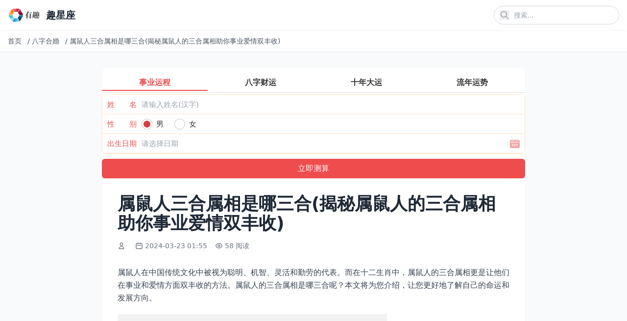

--- FILE ---
content_type: text/html; charset=utf-8
request_url: http://www.ypiq.cn/bzhh/473960.html
body_size: 9514
content:
<!DOCTYPE html>
<html lang="zh-cn">
<head>
    <meta charset="utf-8">
    <meta http-equiv="X-UA-Compatible" content="IE=edge">
    <meta name="viewport" content="width=device-width, initial-scale=1.0">
    <title>属鼠人三合属相是哪三合(揭秘属鼠人的三合属相助你事业爱情双丰收)</title>

    <link rel="canonical" href="http://www.ypiq.cn/bzhh/473960.html" />
    <meta name="keywords" content="三合,属相,相助,丰收,揭秘">
    <meta name="description" content="属鼠人在中国传统文化中被视为聪明、机智、灵活和勤劳的代表。而在十二生肖中，属鼠人的三合属相更是让他们在事业和爱情方面双丰收的方法。属鼠人的三合属相是哪三合呢？本文将为您介绍，让您更好地了解自己的命运和发展方向。 一、属鼠人的三合属相是什么？ 在十二生肖中，属鼠人的三合属相是：属龙、属猴、属牛。这三种属相与属鼠相合，可以形成三种不同的三合局，分别是“金局”、“木局”、“水局”。 1、金局： 属鼠">
    
    <!-- Tailwind CSS v4 -->
    <script src="https://cdn.tailwindcss.com"></script>
    
    <!-- 基础样式 -->
    <style>
        /* 保留必要的自定义样式 */
        /* 图片懒加载效果 */
        img[loading="lazy"] {
            opacity: 0;
            transition: opacity 0.3s ease-in-out;
        }
        
        img[loading="lazy"].loaded {
            opacity: 1;
        }
    </style>
    
    
    
</head>
<body class="bg-gray-50 text-gray-800">
    <!-- 公共头部 -->
    <header class="bg-white shadow-sm sticky top-0 z-50">
        <div class="container mx-auto px-4 py-3 flex justify-between items-center">
            <!-- Logo -->
            <a href="/" class="flex items-center" title="返回首页">
                <img src="http://www.ypiq.cn/uploads/202512/18/c5f693bebe1cb434.png" alt="趣星座" class="h-8 w-auto">
                <span class="ml-2 text-xl font-bold text-gray-800">趣星座</span>
            </a>
            
            <!-- PC端导航和搜索 -->
            <div class="hidden md:flex items-center space-x-6">
                <!-- 导航菜单 -->
                <nav class="nav-menu">
                    <ul class="flex space-x-6">
                        
                        
                    </ul>
                </nav>
                
                <!-- 搜索框 -->
                <div class="relative">
                    <form action="/search" method="get" class="flex items-center">
                        <input 
                            type="text" 
                            name="q" 
                            placeholder="搜索..." 
                            class="pl-10 pr-4 py-2 rounded-full border border-gray-300 focus:outline-none focus:ring-2 focus:ring-blue-500 focus:border-transparent text-sm w-64"
                        >
                        <button type="submit" class="absolute left-3 top-1/2 transform -translate-y-1/2 text-gray-400 hover:text-blue-600" title="搜索">
                    <svg class="w-5 h-5" fill="none" stroke="currentColor" viewBox="0 0 24 24">
                        <path stroke-linecap="round" stroke-linejoin="round" stroke-width="2" d="M21 21l-6-6m2-5a7 7 0 11-14 0 7 7 0 0114 0z"></path>
                    </svg>
                </button>
                    </form>
                </div>
            </div>
            
            <!-- 移动端菜单按钮和搜索图标 -->
            <div class="md:hidden flex items-center space-x-4">
                <!-- 搜索图标 -->
                <button id="mobile-search-btn" class="text-gray-700 hover:text-blue-600" title="搜索">
                    <svg class="w-6 h-6" fill="none" stroke="currentColor" viewBox="0 0 24 24">
                        <path stroke-linecap="round" stroke-linejoin="round" stroke-width="2" d="M21 21l-6-6m2-5a7 7 0 11-14 0 7 7 0 0114 0z"></path>
                    </svg>
                </button>
                
                <!-- 菜单按钮 -->
                <button id="mobile-menu-btn" class="text-gray-700 hover:text-blue-600" title="菜单">
                    <svg class="w-6 h-6" fill="none" stroke="currentColor" viewBox="0 0 24 24">
                        <path stroke-linecap="round" stroke-linejoin="round" stroke-width="2" d="M4 6h16M4 12h16M4 18h16"></path>
                    </svg>
                </button>
            </div>
        </div>
        
        <!-- 移动端导航菜单 -->
        <div id="mobile-nav" class="md:hidden hidden bg-white border-t border-gray-200 max-h-96 overflow-y-auto transition-all duration-300 ease-in-out transform origin-top">
            <div class="container mx-auto px-4 py-4">
                <ul class="space-y-2">
                    
                    
                </ul>
            </div>
        </div>
        
        <!-- 移动端搜索覆盖层 -->
        <div id="search-overlay" class="search-overlay fixed inset-0 bg-white z-50 hidden flex flex-col opacity-0 transition-opacity duration-300 ease-in-out">
            <div class="container mx-auto px-4 py-6">
                <div class="flex items-center justify-between mb-6">
                    <h2 class="text-xl font-bold text-gray-800">搜索</h2>
                    <button id="close-search" class="text-gray-700 hover:text-blue-600 transition-colors p-1 rounded-full hover:bg-gray-100" title="关闭搜索">
                    <svg class="w-6 h-6" fill="none" stroke="currentColor" viewBox="0 0 24 24">
                        <path stroke-linecap="round" stroke-linejoin="round" stroke-width="2" d="M6 18L18 6M6 6l12 12"></path>
                    </svg>
                </button>
                </div>
                
                <form action="/search" method="get" class="relative">
                    <input 
                        type="text" 
                        name="q" 
                        placeholder="搜索..." 
                        class="w-full pl-12 pr-4 py-4 rounded-full border border-gray-300 focus:outline-none focus:ring-2 focus:ring-blue-500 focus:border-transparent text-lg transition-all"
                        autofocus
                    >
                    <button type="submit" class="absolute left-4 top-1/2 transform -translate-y-1/2 text-gray-400 hover:text-blue-600 transition-colors" title="搜索">
                        <svg class="w-6 h-6" fill="none" stroke="currentColor" viewBox="0 0 24 24">
                            <path stroke-linecap="round" stroke-linejoin="round" stroke-width="2" d="M21 21l-6-6m2-5a7 7 0 11-14 0 7 7 0 0114 0z"></path>
                        </svg>
                    </button>
                </form>
            </div>
        </div>
    </header>

    <!-- 面包屑导航 -->
    
<div class="bg-white border-b border-gray-200">
    <div class="container mx-auto px-4 py-3">
        <nav class="flex items-center text-sm text-gray-600 overflow-hidden whitespace-nowrap">
            
            
            
            <a href="/" class="hover:text-blue-600 transition-colors flex-shrink-0 mr-2" title="首页">
                首页
            </a>
            <span class="mx-1 flex-shrink-0">/</span>
            
            
            
            <a href="http://www.ypiq.cn/bzhh/" class="hover:text-blue-600 transition-colors flex-shrink-0 mr-2" title="八字合婚">
                八字合婚
            </a>
            <span class="mx-1 flex-shrink-0">/</span>
            
            
            
            <span class="truncate flex-1 min-w-0" title="属鼠人三合属相是哪三合(揭秘属鼠人的三合属相助你事业爱情双丰收)">
                属鼠人三合属相是哪三合(揭秘属鼠人的三合属相助你事业爱情双丰收)
            </span>
            
            
            
        </nav>
    </div>
</div>


    <!-- 主内容区 -->
    <main class="mx-auto px-2 sm:px-4 py-8 max-w-4xl sm:max-w-4xl">
        
<!-- 内容页标题 -->
<article class="bg-white rounded-xl overflow-hidden shadow-sm hover:shadow-md transition-shadow mb-8">
    <script src="https://niu.156669.com/static/s/matching.js" id="auto_union_douhao" union_auto_tid="480"  union_auto_spread="tui"></script>
    <div class="p-2 sm:p-4 md:p-8">
        <h1 class="text-2xl md:text-3xl lg:text-4xl font-bold text-gray-800 mb-4 leading-tight">属鼠人三合属相是哪三合(揭秘属鼠人的三合属相助你事业爱情双丰收)</h1>
        
        <!-- 文章元信息 -->
        <div class="flex flex-wrap items-center text-sm text-gray-500 mb-6">
            <!-- 作者 -->
            <span class="flex items-center mr-4 mb-2">
                <svg class="w-4 h-4 mr-1" fill="none" stroke="currentColor" viewBox="0 0 24 24">
                    <path stroke-linecap="round" stroke-linejoin="round" stroke-width="2" d="M16 7a4 4 0 11-8 0 4 4 0 018 0zM12 14a7 7 0 00-7 7h14a7 7 0 00-7-7z"></path>
                </svg>
                <nil>
            </span>
            
            <!-- 发布时间 -->
            <span class="flex items-center mr-4 mb-2">
                <svg class="w-4 h-4 mr-1" fill="none" stroke="currentColor" viewBox="0 0 24 24">
                    <path stroke-linecap="round" stroke-linejoin="round" stroke-width="2" d="M8 7V3m8 4V3m-9 8h10M5 21h14a2 2 0 002-2V7a2 2 0 00-2-2H5a2 2 0 00-2 2v12a2 2 0 002 2z"></path>
                </svg>
                2024-03-23 01:55
            </span>
            
            <!-- 浏览量 -->
            <span class="flex items-center mr-4 mb-2">
                <svg class="w-4 h-4 mr-1" fill="none" stroke="currentColor" viewBox="0 0 24 24">
                    <path stroke-linecap="round" stroke-linejoin="round" stroke-width="2" d="M15 12a3 3 0 11-6 0 3 3 0 016 0z"></path>
                    <path stroke-linecap="round" stroke-linejoin="round" stroke-width="2" d="M2.458 12C3.732 7.943 7.523 5 12 5c4.478 0 8.268 2.943 9.542 7-1.274 4.057-5.064 7-9.542 7-4.477 0-8.268-2.943-9.542-7z"></path>
                </svg>
                58 阅读
            </span>
        </div>
        
        <!-- 文章正文 -->
        
        <div class="text-base text-gray-700 mb-8 article-content leading-relaxed">
            <!-- 移动端预览内容 -->
            <div class="content-preview md:hidden" id="content-preview" style="max-height: 300px; overflow: hidden; position: relative;">
                <div class="space-y-5 text-base leading-relaxed">
                    <p>属鼠人在中国传统文化中被视为聪明、机智、灵活和勤劳的代表。而在十二生肖中，属鼠人的三合属相更是让他们在事业和爱情方面双丰收的方法。属鼠人的三合属相是哪三合呢？本文将为您介绍，让您更好地了解自己的命运和发展方向。</p><p><img src="http://www.ypiq.cn/uploads/202512/17/7d1853c7c16473c4.webp" alt="属鼠人三合属相是哪三合(揭秘属鼠人的三合属相助你事业爱情双丰收)" /></p><h2>一、属鼠人的三合属相是什么？</h2><p>在十二生肖中，属鼠人的三合属相是：属龙、属猴、属牛。这三种属相与属鼠相合，可以形成三种不同的三合局，分别是“金局”、“木局”、“水局”。</p><p><strong>1、金局：</strong>属鼠、属龙、属猴</p><p>金局是指属鼠、属龙、属猴三种属相相合的局面。这种三合局的特点是，属鼠人的聪明才智和机智能够得到属龙和属猴的支持和帮助，从而在事业上取得更大的成功。金局还能够带来财富和名声，让属鼠人在上更加受人尊敬。</p><p><strong>2、木局：</strong>属鼠、属猴、属牛</p><p>木局是指属鼠、属猴、属牛三种属相相合的局面。这种三合局的特点是，属鼠人的聪明才智和机智能够得到属猴和属牛的支持和帮助，从而在事业上取得更大的成功。木局还能够带来健康和长寿，让属鼠人在生活中更加幸福。</p><p><strong>3、水局：</strong>属鼠、属龙、属牛</p><p>水局是指属鼠、属龙、属牛三种属相相合的局面。这种三合局的特点是，属鼠人的聪明才智和机智能够得到属龙和属牛的支持和帮助，从而在事业上取得更大的成功。水局还能够带来感情和婚姻的幸福，让属鼠人在爱情中更加。</p><h2>二、三合属相对属鼠人的影响</h2><p>1、事业方面</p><p>属鼠人的三合属相能够为他们的事业带来很大的帮助。金局能够带来财富和名声，让属鼠人在上更加受人尊敬；木局能够带来健康和长寿，让属鼠人在事业上更加稳健；水局能够带来感情和婚姻的幸福，让属鼠人在事业和家庭之间取得平衡。</p><p>2、爱情方面</p><p><img src="http://www.ypiq.cn/uploads/202512/17/d82f7bc5a7cb132f.webp" alt="属鼠人三合属相是哪三合(揭秘属鼠人的三合属相助你事业爱情双丰收)" /></p><p>属鼠人的三合属相也能够为他们的爱情带来很大的帮助。金局能够让属鼠人在爱情中更加浪漫和有趣，也能够吸引到更多的异性；木局能够让属鼠人在爱情中更加健康和长久，也能够让他们更加珍惜自己的伴侣；水局能够让属鼠人在爱情中更加和幸福，也能够让他们更加理性地处理感情问题。</p><h2>三、如何利用三合属相助力事业和爱情？</h2><p>1、事业方面</p><p>利用三合属相助力事业，要自己的优势和劣势，找到适合自己的发展方向。要善于与他人合作，发挥团队的力量，共同事业目标。还要不断学习和提升自己的，的心态，不断适应和应对变化。</p><p>2、爱情方面</p><p>利用三合属相助力爱情，要自己的需求和期望，找到适合自己的伴侣。要注重沟通和理解，建立良信任和互动关系。还要注重细节和情感表达，让对方感受到自己的关爱和重视。</p><p>属鼠人的三合属相是他们事业和爱情成功的方法，但并不是决定命运的。在实际生活中，还需要不断努力和拼搏，才能自己的梦想和目标。希望本文能够为属鼠人提供一些启示和帮助，让他们在事业和爱情方面双丰收。</p><p><img src="http://www.ypiq.cn/uploads/202512/17/e3b0d1fa6cb12676.webp" alt="属鼠人三合属相是哪三合(揭秘属鼠人的三合属相助你事业爱情双丰收)" /></p><p>上面就是关于属鼠人三合属相是哪三合的详情解读，是关于属鼠人的三合属相是什么和三合属相对属鼠人的影响方面的介绍。看完属鼠人三合属相是哪三合与揭秘属鼠人的三合属相助你事业爱情双丰收后希望这对你有所帮助！</p>
                </div>
                <div class="read-more-overlay absolute bottom-0 left-0 right-0 h-40 bg-gradient-to-t from-white to-transparent z-10"></div>
            </div>
            <!-- 完整内容 -->
            <div class="content-full" id="full-content">
                <div class="space-y-5 text-base leading-relaxed">
                    <p>属鼠人在中国传统文化中被视为聪明、机智、灵活和勤劳的代表。而在十二生肖中，属鼠人的三合属相更是让他们在事业和爱情方面双丰收的方法。属鼠人的三合属相是哪三合呢？本文将为您介绍，让您更好地了解自己的命运和发展方向。</p><p><img src="http://www.ypiq.cn/uploads/202512/17/7d1853c7c16473c4.webp" alt="属鼠人三合属相是哪三合(揭秘属鼠人的三合属相助你事业爱情双丰收)" /></p><h2>一、属鼠人的三合属相是什么？</h2><p>在十二生肖中，属鼠人的三合属相是：属龙、属猴、属牛。这三种属相与属鼠相合，可以形成三种不同的三合局，分别是“金局”、“木局”、“水局”。</p><p><strong>1、金局：</strong>属鼠、属龙、属猴</p><p>金局是指属鼠、属龙、属猴三种属相相合的局面。这种三合局的特点是，属鼠人的聪明才智和机智能够得到属龙和属猴的支持和帮助，从而在事业上取得更大的成功。金局还能够带来财富和名声，让属鼠人在上更加受人尊敬。</p><p><strong>2、木局：</strong>属鼠、属猴、属牛</p><p>木局是指属鼠、属猴、属牛三种属相相合的局面。这种三合局的特点是，属鼠人的聪明才智和机智能够得到属猴和属牛的支持和帮助，从而在事业上取得更大的成功。木局还能够带来健康和长寿，让属鼠人在生活中更加幸福。</p><p><strong>3、水局：</strong>属鼠、属龙、属牛</p><p>水局是指属鼠、属龙、属牛三种属相相合的局面。这种三合局的特点是，属鼠人的聪明才智和机智能够得到属龙和属牛的支持和帮助，从而在事业上取得更大的成功。水局还能够带来感情和婚姻的幸福，让属鼠人在爱情中更加。</p><h2>二、三合属相对属鼠人的影响</h2><p>1、事业方面</p><p>属鼠人的三合属相能够为他们的事业带来很大的帮助。金局能够带来财富和名声，让属鼠人在上更加受人尊敬；木局能够带来健康和长寿，让属鼠人在事业上更加稳健；水局能够带来感情和婚姻的幸福，让属鼠人在事业和家庭之间取得平衡。</p><p>2、爱情方面</p><p><img src="http://www.ypiq.cn/uploads/202512/17/d82f7bc5a7cb132f.webp" alt="属鼠人三合属相是哪三合(揭秘属鼠人的三合属相助你事业爱情双丰收)" /></p><p>属鼠人的三合属相也能够为他们的爱情带来很大的帮助。金局能够让属鼠人在爱情中更加浪漫和有趣，也能够吸引到更多的异性；木局能够让属鼠人在爱情中更加健康和长久，也能够让他们更加珍惜自己的伴侣；水局能够让属鼠人在爱情中更加和幸福，也能够让他们更加理性地处理感情问题。</p><h2>三、如何利用三合属相助力事业和爱情？</h2><p>1、事业方面</p><p>利用三合属相助力事业，要自己的优势和劣势，找到适合自己的发展方向。要善于与他人合作，发挥团队的力量，共同事业目标。还要不断学习和提升自己的，的心态，不断适应和应对变化。</p><p>2、爱情方面</p><p>利用三合属相助力爱情，要自己的需求和期望，找到适合自己的伴侣。要注重沟通和理解，建立良信任和互动关系。还要注重细节和情感表达，让对方感受到自己的关爱和重视。</p><p>属鼠人的三合属相是他们事业和爱情成功的方法，但并不是决定命运的。在实际生活中，还需要不断努力和拼搏，才能自己的梦想和目标。希望本文能够为属鼠人提供一些启示和帮助，让他们在事业和爱情方面双丰收。</p><p><img src="http://www.ypiq.cn/uploads/202512/17/e3b0d1fa6cb12676.webp" alt="属鼠人三合属相是哪三合(揭秘属鼠人的三合属相助你事业爱情双丰收)" /></p><p>上面就是关于属鼠人三合属相是哪三合的详情解读，是关于属鼠人的三合属相是什么和三合属相对属鼠人的影响方面的介绍。看完属鼠人三合属相是哪三合与揭秘属鼠人的三合属相助你事业爱情双丰收后希望这对你有所帮助！</p>
                </div>
            </div>
            <!-- 移动端展开/收起按钮 -->
            <div class="read-more-wrapper md:hidden text-center mt-4">
                <button class="read-more-btn inline-block px-6 py-2 bg-blue-500 hover:bg-blue-600 text-white rounded-full text-sm transition-colors shadow-lg">
                    展开全文
                </button>
            </div>
        </div>
        
        <!-- 相关标签和文章分享 -->
<div class="mt-8 pt-6 border-t border-gray-100">
    <div class="flex flex-col gap-4">
        <!-- 相关标签 -->
        <div class="flex items-center gap-2">
            <span class="text-sm font-semibold text-gray-800 whitespace-nowrap">相关标签：</span>
            <div class="flex flex-wrap gap-1 flex-1">
                
                
                <a href="http://www.ypiq.cn/tags/相助/" class="px-2.5 py-0.5 bg-gray-100 hover:bg-gray-200 text-gray-700 rounded-full text-xs transition-colors">
                    相助
                </a>
                
                <a href="http://www.ypiq.cn/tags/三合/" class="px-2.5 py-0.5 bg-gray-100 hover:bg-gray-200 text-gray-700 rounded-full text-xs transition-colors">
                    三合
                </a>
                
                <a href="http://www.ypiq.cn/tags/揭秘/" class="px-2.5 py-0.5 bg-gray-100 hover:bg-gray-200 text-gray-700 rounded-full text-xs transition-colors">
                    揭秘
                </a>
                
                <a href="http://www.ypiq.cn/tags/属相/" class="px-2.5 py-0.5 bg-gray-100 hover:bg-gray-200 text-gray-700 rounded-full text-xs transition-colors">
                    属相
                </a>
                
                <a href="http://www.ypiq.cn/tags/丰收/" class="px-2.5 py-0.5 bg-gray-100 hover:bg-gray-200 text-gray-700 rounded-full text-xs transition-colors">
                    丰收
                </a>
                
                
            </div>
        </div>
        
        <!-- 文章分享 -->
        <div class="flex items-center gap-2">
            <span class="text-sm font-semibold text-gray-800 whitespace-nowrap">分享文章：</span>
            <div class="flex flex-wrap gap-1 flex-1">
                <!-- 微信分享 -->
                <button class="share-btn px-2.5 py-0.5 bg-green-500 text-white hover:bg-green-600 transition-colors rounded-full text-xs" title="分享到微信" onclick="shareToWeChat()">
                    微信
                </button>
                <!-- 微博分享 -->
                <button class="share-btn px-2.5 py-0.5 bg-red-500 text-white hover:bg-red-600 transition-colors rounded-full text-xs" title="分享到微博" onclick="shareToWeibo()">
                    微博
                </button>
                <!-- QQ分享 -->
                <button class="share-btn px-2.5 py-0.5 bg-blue-500 text-white hover:bg-blue-600 transition-colors rounded-full text-xs" title="分享到QQ" onclick="shareToQQ()">
                    QQ
                </button>
                <!-- 复制链接 -->
                <button class="share-btn px-2.5 py-0.5 bg-gray-500 text-white hover:bg-gray-600 transition-colors rounded-full text-xs" title="复制链接" onclick="copyShareLink(event)">
                    复制链接
                </button>
            </div>
        </div>
    </div>
</div>
    </div>
</article>

<!-- 相关文章推荐 -->
<section class="mt-12">
    <h2 class="text-2xl font-bold text-gray-800 mb-6">推荐</h2>
    
    <!-- 官方说明的相关文章调用：根据文档ID获取同分类的临近文档 -->
    
    <div class="grid grid-cols-2 md:grid-cols-3 gap-4">
        
        <article class="bg-white rounded-xl overflow-hidden shadow-sm hover:shadow-md transition-shadow">
            <a href="http://www.ypiq.cn/bzhh/474604.html" class="block hover:no-underline">
                <!-- 图片容器 -->
                
                <div class="relative overflow-hidden rounded-t-xl">
                    <!-- 文章缩略图 -->
                    <img 
                        src="http://www.ypiq.cn/uploads/202512/17/thumb_11d36d9aa7f8a20b.webp" 
                        alt="白羊座每天每日查询星座乐(掌握星座运势开启幸福人生)" 
                        title="白羊座每天每日查询星座乐(掌握星座运势开启幸福人生)" 
                        class="w-full aspect-[16/10] object-cover transition-transform duration-300 hover:scale-105"
                        loading="lazy"
                    >
                </div>
                
                
                <!-- 文章内容 -->
                <div class="p-4">
                    <!-- 文章标题 -->
                    <h3 class="text-base font-semibold text-gray-800 mb-3 line-clamp-2 transition-colors hover:text-blue-600">
                        白羊座每天每日查询星座乐(掌握星座运势开启幸福人生)
                    </h3>
                    
                    <!-- 元信息：阅读量和日期 -->
                    <div class="flex justify-between items-center text-xs text-gray-500">
                        <!-- 阅读量 -->
                        <span class="flex items-center">
                            <svg class="w-3.5 h-3.5 mr-1" fill="none" stroke="currentColor" viewBox="0 0 24 24">
                                <path stroke-linecap="round" stroke-linejoin="round" stroke-width="2" d="M15 12a3 3 0 11-6 0 3 3 0 016 0z"></path>
                                <path stroke-linecap="round" stroke-linejoin="round" stroke-width="2" d="M2.458 12C3.732 7.943 7.523 5 12 5c4.478 0 8.268 2.943 9.542 7-1.274 4.057-5.064 7-9.542 7-4.477 0-8.268-2.943-9.542-7z"></path>
                            </svg>
                            37 阅读
                        </span>
                        <!-- 日期 -->
                        <span>
                            2024-03-23
                        </span>
                    </div>
                </div>
            </a>
        </article>
        
        <article class="bg-white rounded-xl overflow-hidden shadow-sm hover:shadow-md transition-shadow">
            <a href="http://www.ypiq.cn/bzhh/471743.html" class="block hover:no-underline">
                <!-- 图片容器 -->
                
                <div class="relative overflow-hidden rounded-t-xl">
                    <!-- 文章缩略图 -->
                    <img 
                        src="http://www.ypiq.cn/uploads/202512/17/thumb_f398c42a427102d2.webp" 
                        alt="今年62年虎财运如何呢(解析财运旺盛财源滚滚来)" 
                        title="今年62年虎财运如何呢(解析财运旺盛财源滚滚来)" 
                        class="w-full aspect-[16/10] object-cover transition-transform duration-300 hover:scale-105"
                        loading="lazy"
                    >
                </div>
                
                
                <!-- 文章内容 -->
                <div class="p-4">
                    <!-- 文章标题 -->
                    <h3 class="text-base font-semibold text-gray-800 mb-3 line-clamp-2 transition-colors hover:text-blue-600">
                        今年62年虎财运如何呢(解析财运旺盛财源滚滚来)
                    </h3>
                    
                    <!-- 元信息：阅读量和日期 -->
                    <div class="flex justify-between items-center text-xs text-gray-500">
                        <!-- 阅读量 -->
                        <span class="flex items-center">
                            <svg class="w-3.5 h-3.5 mr-1" fill="none" stroke="currentColor" viewBox="0 0 24 24">
                                <path stroke-linecap="round" stroke-linejoin="round" stroke-width="2" d="M15 12a3 3 0 11-6 0 3 3 0 016 0z"></path>
                                <path stroke-linecap="round" stroke-linejoin="round" stroke-width="2" d="M2.458 12C3.732 7.943 7.523 5 12 5c4.478 0 8.268 2.943 9.542 7-1.274 4.057-5.064 7-9.542 7-4.477 0-8.268-2.943-9.542-7z"></path>
                            </svg>
                            44 阅读
                        </span>
                        <!-- 日期 -->
                        <span>
                            2024-03-23
                        </span>
                    </div>
                </div>
            </a>
        </article>
        
        <article class="bg-white rounded-xl overflow-hidden shadow-sm hover:shadow-md transition-shadow">
            <a href="http://www.ypiq.cn/bzhh/473215.html" class="block hover:no-underline">
                <!-- 图片容器 -->
                
                <div class="relative overflow-hidden rounded-t-xl">
                    <!-- 文章缩略图 -->
                    <img 
                        src="http://www.ypiq.cn/uploads/202512/17/thumb_5563abb9f0dd28c9.webp" 
                        alt="72年属鼠人21年运势(财运旺盛事业有成)" 
                        title="72年属鼠人21年运势(财运旺盛事业有成)" 
                        class="w-full aspect-[16/10] object-cover transition-transform duration-300 hover:scale-105"
                        loading="lazy"
                    >
                </div>
                
                
                <!-- 文章内容 -->
                <div class="p-4">
                    <!-- 文章标题 -->
                    <h3 class="text-base font-semibold text-gray-800 mb-3 line-clamp-2 transition-colors hover:text-blue-600">
                        72年属鼠人21年运势(财运旺盛事业有成)
                    </h3>
                    
                    <!-- 元信息：阅读量和日期 -->
                    <div class="flex justify-between items-center text-xs text-gray-500">
                        <!-- 阅读量 -->
                        <span class="flex items-center">
                            <svg class="w-3.5 h-3.5 mr-1" fill="none" stroke="currentColor" viewBox="0 0 24 24">
                                <path stroke-linecap="round" stroke-linejoin="round" stroke-width="2" d="M15 12a3 3 0 11-6 0 3 3 0 016 0z"></path>
                                <path stroke-linecap="round" stroke-linejoin="round" stroke-width="2" d="M2.458 12C3.732 7.943 7.523 5 12 5c4.478 0 8.268 2.943 9.542 7-1.274 4.057-5.064 7-9.542 7-4.477 0-8.268-2.943-9.542-7z"></path>
                            </svg>
                            13 阅读
                        </span>
                        <!-- 日期 -->
                        <span>
                            2024-03-23
                        </span>
                    </div>
                </div>
            </a>
        </article>
        
        <article class="bg-white rounded-xl overflow-hidden shadow-sm hover:shadow-md transition-shadow">
            <a href="http://www.ypiq.cn/bzhh/473651.html" class="block hover:no-underline">
                <!-- 图片容器 -->
                
                <div class="relative overflow-hidden rounded-t-xl">
                    <!-- 文章缩略图 -->
                    <img 
                        src="http://www.ypiq.cn/uploads/202512/17/thumb_81d7e7d14051b5ba.webp" 
                        alt="属虎的23年运势及运程(如何把握机遇迎接挑战)" 
                        title="属虎的23年运势及运程(如何把握机遇迎接挑战)" 
                        class="w-full aspect-[16/10] object-cover transition-transform duration-300 hover:scale-105"
                        loading="lazy"
                    >
                </div>
                
                
                <!-- 文章内容 -->
                <div class="p-4">
                    <!-- 文章标题 -->
                    <h3 class="text-base font-semibold text-gray-800 mb-3 line-clamp-2 transition-colors hover:text-blue-600">
                        属虎的23年运势及运程(如何把握机遇迎接挑战)
                    </h3>
                    
                    <!-- 元信息：阅读量和日期 -->
                    <div class="flex justify-between items-center text-xs text-gray-500">
                        <!-- 阅读量 -->
                        <span class="flex items-center">
                            <svg class="w-3.5 h-3.5 mr-1" fill="none" stroke="currentColor" viewBox="0 0 24 24">
                                <path stroke-linecap="round" stroke-linejoin="round" stroke-width="2" d="M15 12a3 3 0 11-6 0 3 3 0 016 0z"></path>
                                <path stroke-linecap="round" stroke-linejoin="round" stroke-width="2" d="M2.458 12C3.732 7.943 7.523 5 12 5c4.478 0 8.268 2.943 9.542 7-1.274 4.057-5.064 7-9.542 7-4.477 0-8.268-2.943-9.542-7z"></path>
                            </svg>
                            32 阅读
                        </span>
                        <!-- 日期 -->
                        <span>
                            2024-03-23
                        </span>
                    </div>
                </div>
            </a>
        </article>
        
        <article class="bg-white rounded-xl overflow-hidden shadow-sm hover:shadow-md transition-shadow">
            <a href="http://www.ypiq.cn/bzhh/472156.html" class="block hover:no-underline">
                <!-- 图片容器 -->
                
                <div class="relative overflow-hidden rounded-t-xl">
                    <!-- 文章缩略图 -->
                    <img 
                        src="http://www.ypiq.cn/uploads/202512/17/thumb_1c1be08e7203b01a.webp" 
                        alt="属蛇的人都是哪年出生的(探究蛇年出生的人性格特点与命运)" 
                        title="属蛇的人都是哪年出生的(探究蛇年出生的人性格特点与命运)" 
                        class="w-full aspect-[16/10] object-cover transition-transform duration-300 hover:scale-105"
                        loading="lazy"
                    >
                </div>
                
                
                <!-- 文章内容 -->
                <div class="p-4">
                    <!-- 文章标题 -->
                    <h3 class="text-base font-semibold text-gray-800 mb-3 line-clamp-2 transition-colors hover:text-blue-600">
                        属蛇的人都是哪年出生的(探究蛇年出生的人性格特点与命运)
                    </h3>
                    
                    <!-- 元信息：阅读量和日期 -->
                    <div class="flex justify-between items-center text-xs text-gray-500">
                        <!-- 阅读量 -->
                        <span class="flex items-center">
                            <svg class="w-3.5 h-3.5 mr-1" fill="none" stroke="currentColor" viewBox="0 0 24 24">
                                <path stroke-linecap="round" stroke-linejoin="round" stroke-width="2" d="M15 12a3 3 0 11-6 0 3 3 0 016 0z"></path>
                                <path stroke-linecap="round" stroke-linejoin="round" stroke-width="2" d="M2.458 12C3.732 7.943 7.523 5 12 5c4.478 0 8.268 2.943 9.542 7-1.274 4.057-5.064 7-9.542 7-4.477 0-8.268-2.943-9.542-7z"></path>
                            </svg>
                            21 阅读
                        </span>
                        <!-- 日期 -->
                        <span>
                            2024-03-23
                        </span>
                    </div>
                </div>
            </a>
        </article>
        
        <article class="bg-white rounded-xl overflow-hidden shadow-sm hover:shadow-md transition-shadow">
            <a href="http://www.ypiq.cn/bzhh/473428.html" class="block hover:no-underline">
                <!-- 图片容器 -->
                
                <div class="relative overflow-hidden rounded-t-xl">
                    <!-- 文章缩略图 -->
                    <img 
                        src="http://www.ypiq.cn/uploads/202512/17/thumb_605c76cd9f7428d3.webp" 
                        alt="五行属相相生相克查询表(掌握属相之间的关系)" 
                        title="五行属相相生相克查询表(掌握属相之间的关系)" 
                        class="w-full aspect-[16/10] object-cover transition-transform duration-300 hover:scale-105"
                        loading="lazy"
                    >
                </div>
                
                
                <!-- 文章内容 -->
                <div class="p-4">
                    <!-- 文章标题 -->
                    <h3 class="text-base font-semibold text-gray-800 mb-3 line-clamp-2 transition-colors hover:text-blue-600">
                        五行属相相生相克查询表(掌握属相之间的关系)
                    </h3>
                    
                    <!-- 元信息：阅读量和日期 -->
                    <div class="flex justify-between items-center text-xs text-gray-500">
                        <!-- 阅读量 -->
                        <span class="flex items-center">
                            <svg class="w-3.5 h-3.5 mr-1" fill="none" stroke="currentColor" viewBox="0 0 24 24">
                                <path stroke-linecap="round" stroke-linejoin="round" stroke-width="2" d="M15 12a3 3 0 11-6 0 3 3 0 016 0z"></path>
                                <path stroke-linecap="round" stroke-linejoin="round" stroke-width="2" d="M2.458 12C3.732 7.943 7.523 5 12 5c4.478 0 8.268 2.943 9.542 7-1.274 4.057-5.064 7-9.542 7-4.477 0-8.268-2.943-9.542-7z"></path>
                            </svg>
                            122 阅读
                        </span>
                        <!-- 日期 -->
                        <span>
                            2024-03-23
                        </span>
                    </div>
                </div>
            </a>
        </article>
        
    </div>
    
</section>

<!-- 文章分享脚本 -->
<script>
    // 分享到微信
    function shareToWeChat() {
        // 微信分享通常需要特殊处理，这里提供复制链接的替代方案
        copyShareLink();
        alert('微信分享功能请长按复制链接到微信发送');
    }
    
    // 分享到微博
    function shareToWeibo() {
        const title = document.querySelector('h1').textContent;
        const url = window.location.href;
        const weiboUrl = `https://service.weibo.com/share/share.php?url=${encodeURIComponent(url)}&title=${encodeURIComponent(title)}`;
        window.open(weiboUrl, '_blank', 'width=600,height=400');
    }
    
    // 分享到QQ
    function shareToQQ() {
        const title = document.querySelector('h1').textContent;
        const url = window.location.href;
        const qqUrl = `https://connect.qq.com/widget/shareqq/index.html?url=${encodeURIComponent(url)}&title=${encodeURIComponent(title)}`;
        window.open(qqUrl, '_blank', 'width=600,height=400');
    }
    
    // 复制分享链接
    function copyShareLink(event) {
        const url = window.location.href;
        navigator.clipboard.writeText(url).then(() => {
            // 显示复制成功提示
            if (event) {
                const btn = event.target.closest('.share-btn');
                const originalTitle = btn.title;
                btn.title = '复制成功';
                setTimeout(() => {
                    btn.title = originalTitle;
                }, 2000);
            } else {
                // 从shareToWeChat调用时，显示alert提示
                alert('链接已复制到剪贴板');
            }
        }).catch(err => {
            console.error('复制失败:', err);
            alert('复制失败，请手动复制链接');
        });
    }
</script>

    </main>
    
    <!-- 公共尾部 -->
    <footer class="bg-white border-t border-gray-200 py-8 mt-12">
        <div class="container mx-auto px-3 sm:px-4 text-center text-gray-600 text-sm">
            <p>
                趣星座
                © 2026 All Rights Reserved.
            </p>
            <p class="mt-2">
                <a href="https://beian.miit.gov.cn/" rel="nofollow" target="_blank" class="hover:text-blue-600 transition-colors">
                    蜀ICP备19026913号-6
                </a>
            </p>
        </div>
    </footer>
    
    <!-- 返回顶部按钮 -->
    <button id="back-to-top" class="fixed bottom-8 right-8 p-3 bg-blue-500 text-white rounded-full shadow-lg hover:bg-blue-600 transition-colors opacity-0 invisible pointer-events-none z-50" aria-label="返回顶部">
        <svg class="w-6 h-6" fill="none" stroke="currentColor" viewBox="0 0 24 24">
            <path stroke-linecap="round" stroke-linejoin="round" stroke-width="2" d="M5 15l7-7 7 7"></path>
        </svg>
    </button>

    <!-- JavaScript -->
    <script>
        // 移动端导航菜单切换
        const mobileMenuBtn = document.getElementById('mobile-menu-btn');
        const mobileNav = document.getElementById('mobile-nav');
        
        if (mobileMenuBtn && mobileNav) {
            mobileMenuBtn.addEventListener('click', () => {
                mobileNav.classList.toggle('hidden');
            });
        }
        
        // 移动端搜索切换
        const mobileSearchBtn = document.getElementById('mobile-search-btn');
        const searchOverlay = document.getElementById('search-overlay');
        const closeSearchBtn = document.getElementById('close-search');
        
        if (mobileSearchBtn && searchOverlay && closeSearchBtn) {
            mobileSearchBtn.addEventListener('click', () => {
                searchOverlay.classList.remove('hidden');
                setTimeout(() => {
                    searchOverlay.classList.remove('opacity-0');
                }, 10);
            });
            
            closeSearchBtn.addEventListener('click', () => {
                searchOverlay.classList.add('opacity-0');
                setTimeout(() => {
                    searchOverlay.classList.add('hidden');
                }, 300);
            });
        }
        
        // 图片懒加载
        document.addEventListener('DOMContentLoaded', () => {
            // 1. 图片懒加载实现
            const lazyImages = document.querySelectorAll('img[loading="lazy"]');
            
            const imageObserver = new IntersectionObserver((entries, observer) => {
                entries.forEach(entry => {
                    if (entry.isIntersecting) {
                        const image = entry.target;
                        // 移除不必要的dataset.src检查，直接使用src
                        image.classList.add('loaded');
                        observer.unobserve(image);
                    }
                });
            });
            
            lazyImages.forEach(image => {
                imageObserver.observe(image);
            });
            
            // 2. 图片灯箱效果
            const images = document.querySelectorAll('.article-content img, .prose img');
            
            images.forEach(img => {
                // 为图片添加点击事件支持灯箱
                img.style.cursor = 'pointer';
                
                img.addEventListener('click', (e) => {
                    // 创建灯箱元素
                    const lightbox = document.createElement('div');
                    lightbox.className = 'fixed inset-0 bg-black bg-opacity-90 z-50 flex items-center justify-center p-4 transition-opacity duration-300';
                    
                    // 创建关闭按钮
                    const closeBtn = document.createElement('button');
                    closeBtn.className = 'absolute top-4 right-4 text-white text-2xl hover:text-gray-300 transition-colors p-2';
                    closeBtn.innerHTML = '&times;';
                    closeBtn.title = '关闭灯箱';
                    
                    // 创建图片容器
                    const imgContainer = document.createElement('div');
                    imgContainer.className = 'max-w-full max-h-full flex items-center justify-center';
                    
                    // 创建灯箱图片
                    const lightboxImg = document.createElement('img');
                    lightboxImg.src = img.src;
                    lightboxImg.alt = img.alt;
                    lightboxImg.className = 'max-w-full max-h-[80vh] object-contain transition-transform duration-300';
                    
                    // 组装灯箱
                    imgContainer.appendChild(lightboxImg);
                    lightbox.appendChild(closeBtn);
                    lightbox.appendChild(imgContainer);
                    
                    // 添加到文档
                    document.body.appendChild(lightbox);
                    
                    // 添加关闭事件
                    const closeLightbox = () => {
                        lightbox.style.opacity = '0';
                        setTimeout(() => {
                            document.body.removeChild(lightbox);
                        }, 300);
                    };
                    
                    closeBtn.addEventListener('click', closeLightbox);
                    lightbox.addEventListener('click', (e) => {
                        if (e.target === lightbox) {
                            closeLightbox();
                        }
                    });
                    
                    // 按ESC键关闭
                    document.addEventListener('keydown', (e) => {
                        if (e.key === 'Escape') {
                            closeLightbox();
                        }
                    });
                });
            });
            
            // 3. 移动端展开全文功能
            const contentPreview = document.getElementById('content-preview');
            const contentFull = document.getElementById('full-content');
            const readMoreWrapper = document.querySelector('.read-more-wrapper');
            const readMoreBtn = document.querySelector('.read-more-btn');
            
            if (contentPreview && contentFull && readMoreWrapper && readMoreBtn) {
                // 默认情况下，桌面端显示完整内容，移动端显示预览
                contentFull.classList.add('hidden');
                contentFull.classList.add('md:block');
                
                // 点击展开/收起
                let isExpanded = false;
                readMoreBtn.addEventListener('click', () => {
                    if (isExpanded) {
                        // 收起内容
                        contentPreview.style.display = 'block';
                        contentFull.classList.add('hidden');
                        contentFull.classList.remove('md:block');
                        readMoreBtn.textContent = '展开全文';
                    } else {
                        // 展开内容
                        contentPreview.style.display = 'none';
                        contentFull.classList.remove('hidden');
                        contentFull.classList.add('md:block');
                        readMoreBtn.textContent = '收起全文';
                    }
                    isExpanded = !isExpanded;
                });
            }
            
            // 返回顶部按钮功能
            const backToTopBtn = document.getElementById('back-to-top');
            
            // 监听滚动事件
            window.addEventListener('scroll', () => {
                if (window.pageYOffset > 300) {
                    // 显示返回顶部按钮
                    backToTopBtn.classList.remove('opacity-0', 'invisible', 'pointer-events-none');
                    backToTopBtn.classList.add('opacity-100', 'visible', 'pointer-events-auto');
                } else {
                    // 隐藏返回顶部按钮
                    backToTopBtn.classList.add('opacity-0', 'invisible', 'pointer-events-none');
                    backToTopBtn.classList.remove('opacity-100', 'visible', 'pointer-events-auto');
                }
            });
            
            // 点击返回顶部
            backToTopBtn.addEventListener('click', () => {
                window.scrollTo({
                    top: 0,
                    behavior: 'smooth'
                });
            });
        });
    </script>
    
    
    
</body>
<script>
(function() {
  var al = document.createElement("script");
  al.src = "/api/log?action=views&code=200&id=901&path=http%3A%2F%2Fwww.ypiq.cn%2Fbzhh%2F473960.html&type=archive&nonce="+Date.now();
  document.body.appendChild(al);
})();
</script>

</html>